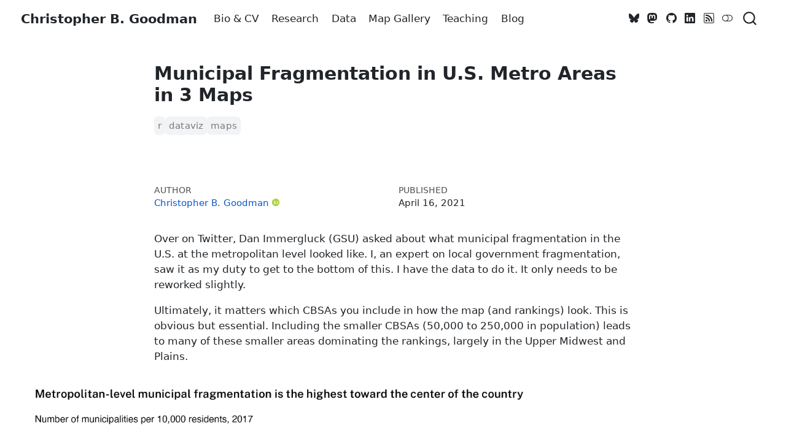

--- FILE ---
content_type: text/html; charset=UTF-8
request_url: https://www.cgoodman.com/blog/2021-04-16-municipal-fragmentation/
body_size: 10217
content:
<!DOCTYPE html>
<html xmlns="http://www.w3.org/1999/xhtml" lang="en" xml:lang="en"><head>

<meta charset="utf-8">
<meta name="generator" content="quarto-1.8.17">

<meta name="viewport" content="width=device-width, initial-scale=1.0, user-scalable=yes">

<meta name="author" content="Christopher B. Goodman">
<meta name="dcterms.date" content="2021-04-16">

<title>Municipal Fragmentation in U.S. Metro Areas in 3 Maps | Christopher B. Goodman – Christopher B. Goodman</title>
<style>
code{white-space: pre-wrap;}
span.smallcaps{font-variant: small-caps;}
div.columns{display: flex; gap: min(4vw, 1.5em);}
div.column{flex: auto; overflow-x: auto;}
div.hanging-indent{margin-left: 1.5em; text-indent: -1.5em;}
ul.task-list{list-style: none;}
ul.task-list li input[type="checkbox"] {
  width: 0.8em;
  margin: 0 0.8em 0.2em -1em; /* quarto-specific, see https://github.com/quarto-dev/quarto-cli/issues/4556 */ 
  vertical-align: middle;
}
</style>


<script src="../../site_libs/quarto-nav/quarto-nav.js"></script>
<script src="../../site_libs/quarto-nav/headroom.min.js"></script>
<script src="../../site_libs/clipboard/clipboard.min.js"></script>
<script src="../../site_libs/quarto-search/autocomplete.umd.js"></script>
<script src="../../site_libs/quarto-search/fuse.min.js"></script>
<script src="../../site_libs/quarto-search/quarto-search.js"></script>
<meta name="quarto:offset" content="../../">
<link href="../../files/favicon.ico" rel="icon">
<script src="../../site_libs/quarto-html/quarto.js" type="module"></script>
<script src="../../site_libs/quarto-html/tabsets/tabsets.js" type="module"></script>
<script src="../../site_libs/quarto-html/axe/axe-check.js" type="module"></script>
<script src="../../site_libs/quarto-html/popper.min.js"></script>
<script src="../../site_libs/quarto-html/tippy.umd.min.js"></script>
<script src="../../site_libs/quarto-html/anchor.min.js"></script>
<link href="../../site_libs/quarto-html/tippy.css" rel="stylesheet">
<link href="../../site_libs/quarto-html/quarto-syntax-highlighting-d27c8079f71491f81a93e93c175c9099.css" rel="stylesheet" class="quarto-color-scheme" id="quarto-text-highlighting-styles">
<link href="../../site_libs/quarto-html/quarto-syntax-highlighting-dark-1af3ffed01f2f05bb52a6664979ebae1.css" rel="stylesheet" class="quarto-color-scheme quarto-color-alternate" id="quarto-text-highlighting-styles">
<link href="../../site_libs/quarto-html/quarto-syntax-highlighting-d27c8079f71491f81a93e93c175c9099.css" rel="stylesheet" class="quarto-color-scheme-extra" id="quarto-text-highlighting-styles">
<script src="../../site_libs/bootstrap/bootstrap.min.js"></script>
<link href="../../site_libs/bootstrap/bootstrap-icons.css" rel="stylesheet">
<link href="../../site_libs/bootstrap/bootstrap-02435aa811c4c5115de867ec1ebdcca8.min.css" rel="stylesheet" append-hash="true" class="quarto-color-scheme" id="quarto-bootstrap" data-mode="light">
<link href="../../site_libs/bootstrap/bootstrap-dark-6f493f3534faacc8726e73eb8a93b0ca.min.css" rel="stylesheet" append-hash="true" class="quarto-color-scheme quarto-color-alternate" id="quarto-bootstrap" data-mode="dark">
<link href="../../site_libs/bootstrap/bootstrap-02435aa811c4c5115de867ec1ebdcca8.min.css" rel="stylesheet" append-hash="true" class="quarto-color-scheme-extra" id="quarto-bootstrap" data-mode="light">
<script src="../../site_libs/quarto-contrib/iconify-1.0.8/iconify-icon.min.js"></script>
<link href="../../site_libs/quarto-contrib/fontawesome6-0.1.0/all.css" rel="stylesheet">
<link href="../../site_libs/quarto-contrib/fontawesome6-0.1.0/latex-fontsize.css" rel="stylesheet">
<link href="../../site_libs/quarto-contrib/academicons-1.9.2/all.css" rel="stylesheet">
<link href="../../site_libs/quarto-contrib/academicons-1.9.2/size.css" rel="stylesheet">
<script id="quarto-search-options" type="application/json">{
  "location": "navbar",
  "copy-button": false,
  "collapse-after": 3,
  "panel-placement": "end",
  "type": "overlay",
  "limit": 50,
  "keyboard-shortcut": [
    "f",
    "/",
    "s"
  ],
  "show-item-context": false,
  "language": {
    "search-no-results-text": "No results",
    "search-matching-documents-text": "matching documents",
    "search-copy-link-title": "Copy link to search",
    "search-hide-matches-text": "Hide additional matches",
    "search-more-match-text": "more match in this document",
    "search-more-matches-text": "more matches in this document",
    "search-clear-button-title": "Clear",
    "search-text-placeholder": "",
    "search-detached-cancel-button-title": "Cancel",
    "search-submit-button-title": "Submit",
    "search-label": "Search"
  }
}</script>
<script async="" src="https://www.googletagmanager.com/gtag/js?id=G-X6T9KJM7FQ"></script>

<script type="text/javascript">

window.dataLayer = window.dataLayer || [];
function gtag(){dataLayer.push(arguments);}
gtag('js', new Date());
gtag('config', 'G-X6T9KJM7FQ', { 'anonymize_ip': true});
</script>


<meta property="og:title" content="Municipal Fragmentation in U.S. Metro Areas in 3 Maps | Christopher B. Goodman">
<meta property="og:description" content="Christopher B Goodman is an associate professor at Northern Illinois University, researching special districts &amp; preemption and teaching public finance.">
<meta property="og:image" content="https://www.cgoodman.com/blog/2021-04-16-municipal-fragmentation/[data-uri]">
<meta property="og:site_name" content="Christopher B. Goodman">
<meta property="og:locale" content="en_US">
<meta name="twitter:title" content="Municipal Fragmentation in U.S. Metro Areas in 3 Maps | Christopher B. Goodman">
<meta name="twitter:description" content="Christopher B Goodman is an associate professor at Northern Illinois University, researching special districts &amp; preemption and teaching public finance.">
<meta name="twitter:image" content="https://www.cgoodman.com/blog/2021-04-16-municipal-fragmentation/[data-uri]">
<meta name="twitter:creator" content="@cbgoodman">
<meta name="twitter:site" content="@cbgoodman">
<meta name="twitter:card" content="summary_large_image">
</head>

<body class="docked nav-fixed quarto-light"><script id="quarto-html-before-body" type="application/javascript">
    const toggleBodyColorMode = (bsSheetEl) => {
      const mode = bsSheetEl.getAttribute("data-mode");
      const bodyEl = window.document.querySelector("body");
      if (mode === "dark") {
        bodyEl.classList.add("quarto-dark");
        bodyEl.classList.remove("quarto-light");
      } else {
        bodyEl.classList.add("quarto-light");
        bodyEl.classList.remove("quarto-dark");
      }
    }
    const toggleBodyColorPrimary = () => {
      const bsSheetEl = window.document.querySelector("link#quarto-bootstrap:not([rel=disabled-stylesheet])");
      if (bsSheetEl) {
        toggleBodyColorMode(bsSheetEl);
      }
    }
    const setColorSchemeToggle = (alternate) => {
      const toggles = window.document.querySelectorAll('.quarto-color-scheme-toggle');
      for (let i=0; i < toggles.length; i++) {
        const toggle = toggles[i];
        if (toggle) {
          if (alternate) {
            toggle.classList.add("alternate");
          } else {
            toggle.classList.remove("alternate");
          }
        }
      }
    };
    const toggleColorMode = (alternate) => {
      // Switch the stylesheets
      const primaryStylesheets = window.document.querySelectorAll('link.quarto-color-scheme:not(.quarto-color-alternate)');
      const alternateStylesheets = window.document.querySelectorAll('link.quarto-color-scheme.quarto-color-alternate');
      manageTransitions('#quarto-margin-sidebar .nav-link', false);
      if (alternate) {
        // note: dark is layered on light, we don't disable primary!
        enableStylesheet(alternateStylesheets);
        for (const sheetNode of alternateStylesheets) {
          if (sheetNode.id === "quarto-bootstrap") {
            toggleBodyColorMode(sheetNode);
          }
        }
      } else {
        disableStylesheet(alternateStylesheets);
        enableStylesheet(primaryStylesheets)
        toggleBodyColorPrimary();
      }
      manageTransitions('#quarto-margin-sidebar .nav-link', true);
      // Switch the toggles
      setColorSchemeToggle(alternate)
      // Hack to workaround the fact that safari doesn't
      // properly recolor the scrollbar when toggling (#1455)
      if (navigator.userAgent.indexOf('Safari') > 0 && navigator.userAgent.indexOf('Chrome') == -1) {
        manageTransitions("body", false);
        window.scrollTo(0, 1);
        setTimeout(() => {
          window.scrollTo(0, 0);
          manageTransitions("body", true);
        }, 40);
      }
    }
    const disableStylesheet = (stylesheets) => {
      for (let i=0; i < stylesheets.length; i++) {
        const stylesheet = stylesheets[i];
        stylesheet.rel = 'disabled-stylesheet';
      }
    }
    const enableStylesheet = (stylesheets) => {
      for (let i=0; i < stylesheets.length; i++) {
        const stylesheet = stylesheets[i];
        if(stylesheet.rel !== 'stylesheet') { // for Chrome, which will still FOUC without this check
          stylesheet.rel = 'stylesheet';
        }
      }
    }
    const manageTransitions = (selector, allowTransitions) => {
      const els = window.document.querySelectorAll(selector);
      for (let i=0; i < els.length; i++) {
        const el = els[i];
        if (allowTransitions) {
          el.classList.remove('notransition');
        } else {
          el.classList.add('notransition');
        }
      }
    }
    const isFileUrl = () => {
      return window.location.protocol === 'file:';
    }
    const hasAlternateSentinel = () => {
      let styleSentinel = getColorSchemeSentinel();
      if (styleSentinel !== null) {
        return styleSentinel === "alternate";
      } else {
        return false;
      }
    }
    const setStyleSentinel = (alternate) => {
      const value = alternate ? "alternate" : "default";
      if (!isFileUrl()) {
        window.localStorage.setItem("quarto-color-scheme", value);
      } else {
        localAlternateSentinel = value;
      }
    }
    const getColorSchemeSentinel = () => {
      if (!isFileUrl()) {
        const storageValue = window.localStorage.getItem("quarto-color-scheme");
        return storageValue != null ? storageValue : localAlternateSentinel;
      } else {
        return localAlternateSentinel;
      }
    }
    const toggleGiscusIfUsed = (isAlternate, darkModeDefault) => {
      const baseTheme = document.querySelector('#giscus-base-theme')?.value ?? 'light';
      const alternateTheme = document.querySelector('#giscus-alt-theme')?.value ?? 'dark';
      let newTheme = '';
      if(authorPrefersDark) {
        newTheme = isAlternate ? baseTheme : alternateTheme;
      } else {
        newTheme = isAlternate ? alternateTheme : baseTheme;
      }
      const changeGiscusTheme = () => {
        // From: https://github.com/giscus/giscus/issues/336
        const sendMessage = (message) => {
          const iframe = document.querySelector('iframe.giscus-frame');
          if (!iframe) return;
          iframe.contentWindow.postMessage({ giscus: message }, 'https://giscus.app');
        }
        sendMessage({
          setConfig: {
            theme: newTheme
          }
        });
      }
      const isGiscussLoaded = window.document.querySelector('iframe.giscus-frame') !== null;
      if (isGiscussLoaded) {
        changeGiscusTheme();
      }
    };
    const authorPrefersDark = false;
    const darkModeDefault = authorPrefersDark;
      document.querySelector('link#quarto-text-highlighting-styles.quarto-color-scheme-extra').rel = 'disabled-stylesheet';
      document.querySelector('link#quarto-bootstrap.quarto-color-scheme-extra').rel = 'disabled-stylesheet';
    let localAlternateSentinel = darkModeDefault ? 'alternate' : 'default';
    // Dark / light mode switch
    window.quartoToggleColorScheme = () => {
      // Read the current dark / light value
      let toAlternate = !hasAlternateSentinel();
      toggleColorMode(toAlternate);
      setStyleSentinel(toAlternate);
      toggleGiscusIfUsed(toAlternate, darkModeDefault);
      window.dispatchEvent(new Event('resize'));
    };
    // Switch to dark mode if need be
    if (hasAlternateSentinel()) {
      toggleColorMode(true);
    } else {
      toggleColorMode(false);
    }
  </script>

<div id="quarto-search-results"></div>
  <header id="quarto-header" class="headroom fixed-top quarto-banner">
    <nav class="navbar navbar-expand-lg " data-bs-theme="dark">
      <div class="navbar-container container-fluid">
      <div class="navbar-brand-container mx-auto">
    <a class='navbar-brand navbar-brand-logo' href='/'>
    </a>
    <a class='navbar-brand' href='/'>
    <span class="navbar-title">Christopher B. Goodman</span>
    </a>
  </div>
            <div id="quarto-search" class="" title="Search"></div>
          <button class="navbar-toggler" type="button" data-bs-toggle="collapse" data-bs-target="#navbarCollapse" aria-controls="navbarCollapse" role="menu" aria-expanded="false" aria-label="Toggle navigation" onclick="if (window.quartoToggleHeadroom) { window.quartoToggleHeadroom(); }">
  <span class="navbar-toggler-icon"></span>
</button>
          <div class="collapse navbar-collapse" id="navbarCollapse">
            <ul class="navbar-nav navbar-nav-scroll me-auto">
  <li class="nav-item">
    <a class='nav-link' href='/cv'> 
<span class="menu-text">Bio &amp; CV</span></a>
  </li>  
  <li class="nav-item">
    <a class='nav-link' href='/research/'> 
<span class="menu-text">Research</span></a>
  </li>  
  <li class="nav-item">
    <a class='nav-link' href='/data'> 
<span class="menu-text">Data</span></a>
  </li>  
  <li class="nav-item">
    <a class='nav-link' href='/maps/'> 
<span class="menu-text">Map Gallery</span></a>
  </li>  
  <li class="nav-item">
    <a class='nav-link' href='/teaching/'> 
<span class="menu-text">Teaching</span></a>
  </li>  
  <li class="nav-item">
    <a class='nav-link' href='/blog/'> 
<span class="menu-text">Blog</span></a>
  </li>  
</ul>
              <div class="quarto-navbar-tools tools-wide">
    <a href="https://bsky.app/profile/cbgoodman.co" rel="me" title="" class="quarto-navigation-tool px-1" aria-label="Bluesky"><i class="bi bi-bluesky"></i></a>
    <a href="https://sciences.social/@cbgoodman" rel="me" title="" class="quarto-navigation-tool px-1" aria-label="Mastodon"><i class="bi bi-mastodon"></i></a>
    <a href="https://www.github.com/cbgoodman" rel="me" title="" class="quarto-navigation-tool px-1" aria-label="GitHub"><i class="bi bi-github"></i></a>
    <a href="https://www.linkedin.com/in/cbgoodman/" rel="me" title="" class="quarto-navigation-tool px-1" aria-label="LinkedIn"><i class="bi bi-linkedin"></i></a>
    <a href="https://www.cgoodman.com/feed.xml" rel="me" title="" class="quarto-navigation-tool px-1" aria-label="RSS"><i class="bi bi-rss"></i></a>
  <a href="" class="quarto-color-scheme-toggle quarto-navigation-tool  px-1" onclick="window.quartoToggleColorScheme(); return false;" title="Toggle dark mode"><i class="bi"></i></a>
</div>
          </div> <!-- /navcollapse -->
      </div> <!-- /container-fluid -->
    </nav>
</header>
<!-- content -->
<header id="title-block-header" class="quarto-title-block default blog-post page-columns page-full">
  <div class="quarto-title-banner page-columns page-full">
    <div class="quarto-title column-body">
      <h1 class="title">Municipal Fragmentation in U.S. Metro Areas in 3 Maps</h1>
                                <div class="quarto-categories">
                <div class="quarto-category">r</div>
                <div class="quarto-category">dataviz</div>
                <div class="quarto-category">maps</div>
              </div>
                  </div>
  </div>
    
  
  <div class="quarto-title-meta">

      <div>
      <div class="quarto-title-meta-heading">Author</div>
      <div class="quarto-title-meta-contents">
               <p><a href="https://www.cgoodman.com">Christopher B. Goodman</a> <a href="https://orcid.org/0000-0002-8565-9714" class="quarto-title-author-orcid"> <img src="[data-uri]"></a></p>
            </div>
    </div>
      
      <div>
      <div class="quarto-title-meta-heading">Published</div>
      <div class="quarto-title-meta-contents">
        <p class="date">April 16, 2021</p>
      </div>
    </div>
    
      
    </div>
    
  
  </header><div id="quarto-content" class="quarto-container page-columns page-rows-contents page-layout-article page-navbar">
<!-- sidebar -->
  <nav id="quarto-sidebar" class="sidebar collapse collapse-horizontal quarto-sidebar-collapse-item sidebar-navigation docked overflow-auto">
    
</nav>
<div id="quarto-sidebar-glass" class="quarto-sidebar-collapse-item" data-bs-toggle="collapse" data-bs-target=".quarto-sidebar-collapse-item"></div>
<!-- margin-sidebar -->
    <div id="quarto-margin-sidebar" class="sidebar margin-sidebar zindex-bottom">
    </div>
<!-- main -->
<main class="content quarto-banner-title-block page-columns page-full" id="quarto-document-content">






<p>Over on Twitter, Dan Immergluck (GSU) asked about what municipal fragmentation in the U.S. at the metropolitan level looked like. I, an expert on local government fragmentation, saw it as my duty to get to the bottom of this. I have the data to do it. It only needs to be reworked slightly.</p>
<p>Ultimately, it matters which CBSAs you include in how the map (and rankings) look. This is obvious but essential. Including the smaller CBSAs (50,000 to 250,000 in population) leads to many of these smaller areas dominating the rankings, largely in the Upper Midwest and Plains.</p>
<div class="column-page">
<p><img src="../../files/img/munifrag-ragg.png" class="img-fluid" alt="Municipal fragmentation, 2017, all CBSAs."></p>
</div>
<p>Limiting the sample of CBSAs to those larger than 250,000 changes things slightly, with the center of gravity moving south and east somewhat.</p>
<div class="column-page">
<p><img src="../../../../files/img/munifrag-250k-ragg.png" class="img-fluid" alt="Municipal fragmentation, 2017, CBSAs larger than 250,000."></p>
</div>
<p>Lastly, constraining the sample to only those CBSAs larger than 1,000,000 in population gives the prototypical ranking with Pittsburgh and St.&nbsp;Louis at the top of the list. Generally, the most fragmented CBSAs are located in Rust Belt areas.</p>
<div class="column-page">
<p><img src="../../../../files/img/munifrag-1m-ragg.png" class="img-fluid" alt="Municipal fragmentation, 2017, CBSAs larger than 1,000,000."></p>
</div>
<p>H/T to Andrew Rumbach (TAMU) for suggesting these maps needed a permanent home (more permanent than Twitter).</p>



</main> <!-- /main -->
<script id="quarto-html-after-body" type="application/javascript">
  window.document.addEventListener("DOMContentLoaded", function (event) {
    // Ensure there is a toggle, if there isn't float one in the top right
    if (window.document.querySelector('.quarto-color-scheme-toggle') === null) {
      const a = window.document.createElement('a');
      a.classList.add('top-right');
      a.classList.add('quarto-color-scheme-toggle');
      a.href = "";
      a.onclick = function() { try { window.quartoToggleColorScheme(); } catch {} return false; };
      const i = window.document.createElement("i");
      i.classList.add('bi');
      a.appendChild(i);
      window.document.body.appendChild(a);
    }
    setColorSchemeToggle(hasAlternateSentinel())
    const icon = "";
    const anchorJS = new window.AnchorJS();
    anchorJS.options = {
      placement: 'right',
      icon: icon
    };
    anchorJS.add('.anchored');
    const isCodeAnnotation = (el) => {
      for (const clz of el.classList) {
        if (clz.startsWith('code-annotation-')) {                     
          return true;
        }
      }
      return false;
    }
    const onCopySuccess = function(e) {
      // button target
      const button = e.trigger;
      // don't keep focus
      button.blur();
      // flash "checked"
      button.classList.add('code-copy-button-checked');
      var currentTitle = button.getAttribute("title");
      button.setAttribute("title", "Copied!");
      let tooltip;
      if (window.bootstrap) {
        button.setAttribute("data-bs-toggle", "tooltip");
        button.setAttribute("data-bs-placement", "left");
        button.setAttribute("data-bs-title", "Copied!");
        tooltip = new bootstrap.Tooltip(button, 
          { trigger: "manual", 
            customClass: "code-copy-button-tooltip",
            offset: [0, -8]});
        tooltip.show();    
      }
      setTimeout(function() {
        if (tooltip) {
          tooltip.hide();
          button.removeAttribute("data-bs-title");
          button.removeAttribute("data-bs-toggle");
          button.removeAttribute("data-bs-placement");
        }
        button.setAttribute("title", currentTitle);
        button.classList.remove('code-copy-button-checked');
      }, 1000);
      // clear code selection
      e.clearSelection();
    }
    const getTextToCopy = function(trigger) {
        const codeEl = trigger.previousElementSibling.cloneNode(true);
        for (const childEl of codeEl.children) {
          if (isCodeAnnotation(childEl)) {
            childEl.remove();
          }
        }
        return codeEl.innerText;
    }
    const clipboard = new window.ClipboardJS('.code-copy-button:not([data-in-quarto-modal])', {
      text: getTextToCopy
    });
    clipboard.on('success', onCopySuccess);
    if (window.document.getElementById('quarto-embedded-source-code-modal')) {
      const clipboardModal = new window.ClipboardJS('.code-copy-button[data-in-quarto-modal]', {
        text: getTextToCopy,
        container: window.document.getElementById('quarto-embedded-source-code-modal')
      });
      clipboardModal.on('success', onCopySuccess);
    }
      var localhostRegex = new RegExp(/^(?:http|https):\/\/localhost\:?[0-9]*\//);
      var mailtoRegex = new RegExp(/^mailto:/);
        var filterRegex = new RegExp("https:\/\/www\.cgoodman\.com");
      var isInternal = (href) => {
          return filterRegex.test(href) || localhostRegex.test(href) || mailtoRegex.test(href);
      }
      // Inspect non-navigation links and adorn them if external
     var links = window.document.querySelectorAll('a[href]:not(.nav-link):not(.navbar-brand):not(.toc-action):not(.sidebar-link):not(.sidebar-item-toggle):not(.pagination-link):not(.no-external):not([aria-hidden]):not(.dropdown-item):not(.quarto-navigation-tool):not(.about-link)');
      for (var i=0; i<links.length; i++) {
        const link = links[i];
        if (!isInternal(link.href)) {
          // undo the damage that might have been done by quarto-nav.js in the case of
          // links that we want to consider external
          if (link.dataset.originalHref !== undefined) {
            link.href = link.dataset.originalHref;
          }
        }
      }
    function tippyHover(el, contentFn, onTriggerFn, onUntriggerFn) {
      const config = {
        allowHTML: true,
        maxWidth: 500,
        delay: 100,
        arrow: false,
        appendTo: function(el) {
            return el.parentElement;
        },
        interactive: true,
        interactiveBorder: 10,
        theme: 'quarto',
        placement: 'bottom-start',
      };
      if (contentFn) {
        config.content = contentFn;
      }
      if (onTriggerFn) {
        config.onTrigger = onTriggerFn;
      }
      if (onUntriggerFn) {
        config.onUntrigger = onUntriggerFn;
      }
      window.tippy(el, config); 
    }
    const noterefs = window.document.querySelectorAll('a[role="doc-noteref"]');
    for (var i=0; i<noterefs.length; i++) {
      const ref = noterefs[i];
      tippyHover(ref, function() {
        // use id or data attribute instead here
        let href = ref.getAttribute('data-footnote-href') || ref.getAttribute('href');
        try { href = new URL(href).hash; } catch {}
        const id = href.replace(/^#\/?/, "");
        const note = window.document.getElementById(id);
        if (note) {
          return note.innerHTML;
        } else {
          return "";
        }
      });
    }
    const xrefs = window.document.querySelectorAll('a.quarto-xref');
    const processXRef = (id, note) => {
      // Strip column container classes
      const stripColumnClz = (el) => {
        el.classList.remove("page-full", "page-columns");
        if (el.children) {
          for (const child of el.children) {
            stripColumnClz(child);
          }
        }
      }
      stripColumnClz(note)
      if (id === null || id.startsWith('sec-')) {
        // Special case sections, only their first couple elements
        const container = document.createElement("div");
        if (note.children && note.children.length > 2) {
          container.appendChild(note.children[0].cloneNode(true));
          for (let i = 1; i < note.children.length; i++) {
            const child = note.children[i];
            if (child.tagName === "P" && child.innerText === "") {
              continue;
            } else {
              container.appendChild(child.cloneNode(true));
              break;
            }
          }
          if (window.Quarto?.typesetMath) {
            window.Quarto.typesetMath(container);
          }
          return container.innerHTML
        } else {
          if (window.Quarto?.typesetMath) {
            window.Quarto.typesetMath(note);
          }
          return note.innerHTML;
        }
      } else {
        // Remove any anchor links if they are present
        const anchorLink = note.querySelector('a.anchorjs-link');
        if (anchorLink) {
          anchorLink.remove();
        }
        if (window.Quarto?.typesetMath) {
          window.Quarto.typesetMath(note);
        }
        if (note.classList.contains("callout")) {
          return note.outerHTML;
        } else {
          return note.innerHTML;
        }
      }
    }
    for (var i=0; i<xrefs.length; i++) {
      const xref = xrefs[i];
      tippyHover(xref, undefined, function(instance) {
        instance.disable();
        let url = xref.getAttribute('href');
        let hash = undefined; 
        if (url.startsWith('#')) {
          hash = url;
        } else {
          try { hash = new URL(url).hash; } catch {}
        }
        if (hash) {
          const id = hash.replace(/^#\/?/, "");
          const note = window.document.getElementById(id);
          if (note !== null) {
            try {
              const html = processXRef(id, note.cloneNode(true));
              instance.setContent(html);
            } finally {
              instance.enable();
              instance.show();
            }
          } else {
            // See if we can fetch this
            fetch(url.split('#')[0])
            .then(res => res.text())
            .then(html => {
              const parser = new DOMParser();
              const htmlDoc = parser.parseFromString(html, "text/html");
              const note = htmlDoc.getElementById(id);
              if (note !== null) {
                const html = processXRef(id, note);
                instance.setContent(html);
              } 
            }).finally(() => {
              instance.enable();
              instance.show();
            });
          }
        } else {
          // See if we can fetch a full url (with no hash to target)
          // This is a special case and we should probably do some content thinning / targeting
          fetch(url)
          .then(res => res.text())
          .then(html => {
            const parser = new DOMParser();
            const htmlDoc = parser.parseFromString(html, "text/html");
            const note = htmlDoc.querySelector('main.content');
            if (note !== null) {
              // This should only happen for chapter cross references
              // (since there is no id in the URL)
              // remove the first header
              if (note.children.length > 0 && note.children[0].tagName === "HEADER") {
                note.children[0].remove();
              }
              const html = processXRef(null, note);
              instance.setContent(html);
            } 
          }).finally(() => {
            instance.enable();
            instance.show();
          });
        }
      }, function(instance) {
      });
    }
        let selectedAnnoteEl;
        const selectorForAnnotation = ( cell, annotation) => {
          let cellAttr = 'data-code-cell="' + cell + '"';
          let lineAttr = 'data-code-annotation="' +  annotation + '"';
          const selector = 'span[' + cellAttr + '][' + lineAttr + ']';
          return selector;
        }
        const selectCodeLines = (annoteEl) => {
          const doc = window.document;
          const targetCell = annoteEl.getAttribute("data-target-cell");
          const targetAnnotation = annoteEl.getAttribute("data-target-annotation");
          const annoteSpan = window.document.querySelector(selectorForAnnotation(targetCell, targetAnnotation));
          const lines = annoteSpan.getAttribute("data-code-lines").split(",");
          const lineIds = lines.map((line) => {
            return targetCell + "-" + line;
          })
          let top = null;
          let height = null;
          let parent = null;
          if (lineIds.length > 0) {
              //compute the position of the single el (top and bottom and make a div)
              const el = window.document.getElementById(lineIds[0]);
              top = el.offsetTop;
              height = el.offsetHeight;
              parent = el.parentElement.parentElement;
            if (lineIds.length > 1) {
              const lastEl = window.document.getElementById(lineIds[lineIds.length - 1]);
              const bottom = lastEl.offsetTop + lastEl.offsetHeight;
              height = bottom - top;
            }
            if (top !== null && height !== null && parent !== null) {
              // cook up a div (if necessary) and position it 
              let div = window.document.getElementById("code-annotation-line-highlight");
              if (div === null) {
                div = window.document.createElement("div");
                div.setAttribute("id", "code-annotation-line-highlight");
                div.style.position = 'absolute';
                parent.appendChild(div);
              }
              div.style.top = top - 2 + "px";
              div.style.height = height + 4 + "px";
              div.style.left = 0;
              let gutterDiv = window.document.getElementById("code-annotation-line-highlight-gutter");
              if (gutterDiv === null) {
                gutterDiv = window.document.createElement("div");
                gutterDiv.setAttribute("id", "code-annotation-line-highlight-gutter");
                gutterDiv.style.position = 'absolute';
                const codeCell = window.document.getElementById(targetCell);
                const gutter = codeCell.querySelector('.code-annotation-gutter');
                gutter.appendChild(gutterDiv);
              }
              gutterDiv.style.top = top - 2 + "px";
              gutterDiv.style.height = height + 4 + "px";
            }
            selectedAnnoteEl = annoteEl;
          }
        };
        const unselectCodeLines = () => {
          const elementsIds = ["code-annotation-line-highlight", "code-annotation-line-highlight-gutter"];
          elementsIds.forEach((elId) => {
            const div = window.document.getElementById(elId);
            if (div) {
              div.remove();
            }
          });
          selectedAnnoteEl = undefined;
        };
          // Handle positioning of the toggle
      window.addEventListener(
        "resize",
        throttle(() => {
          elRect = undefined;
          if (selectedAnnoteEl) {
            selectCodeLines(selectedAnnoteEl);
          }
        }, 10)
      );
      function throttle(fn, ms) {
      let throttle = false;
      let timer;
        return (...args) => {
          if(!throttle) { // first call gets through
              fn.apply(this, args);
              throttle = true;
          } else { // all the others get throttled
              if(timer) clearTimeout(timer); // cancel #2
              timer = setTimeout(() => {
                fn.apply(this, args);
                timer = throttle = false;
              }, ms);
          }
        };
      }
        // Attach click handler to the DT
        const annoteDls = window.document.querySelectorAll('dt[data-target-cell]');
        for (const annoteDlNode of annoteDls) {
          annoteDlNode.addEventListener('click', (event) => {
            const clickedEl = event.target;
            if (clickedEl !== selectedAnnoteEl) {
              unselectCodeLines();
              const activeEl = window.document.querySelector('dt[data-target-cell].code-annotation-active');
              if (activeEl) {
                activeEl.classList.remove('code-annotation-active');
              }
              selectCodeLines(clickedEl);
              clickedEl.classList.add('code-annotation-active');
            } else {
              // Unselect the line
              unselectCodeLines();
              clickedEl.classList.remove('code-annotation-active');
            }
          });
        }
    const findCites = (el) => {
      const parentEl = el.parentElement;
      if (parentEl) {
        const cites = parentEl.dataset.cites;
        if (cites) {
          return {
            el,
            cites: cites.split(' ')
          };
        } else {
          return findCites(el.parentElement)
        }
      } else {
        return undefined;
      }
    };
    var bibliorefs = window.document.querySelectorAll('a[role="doc-biblioref"]');
    for (var i=0; i<bibliorefs.length; i++) {
      const ref = bibliorefs[i];
      const citeInfo = findCites(ref);
      if (citeInfo) {
        tippyHover(citeInfo.el, function() {
          var popup = window.document.createElement('div');
          citeInfo.cites.forEach(function(cite) {
            var citeDiv = window.document.createElement('div');
            citeDiv.classList.add('hanging-indent');
            citeDiv.classList.add('csl-entry');
            var biblioDiv = window.document.getElementById('ref-' + cite);
            if (biblioDiv) {
              citeDiv.innerHTML = biblioDiv.innerHTML;
            }
            popup.appendChild(citeDiv);
          });
          return popup.innerHTML;
        });
      }
    }
  });
  </script>
</div> <!-- /content -->
<footer class="footer">
  <div class="nav-footer">
    <div class="nav-footer-left">
<p><span class="faux-block"> <iconify-icon inline="" icon="fa6-brands:creative-commons" creative="" commons=""></iconify-icon> 2013-2025 Christopher B. Goodman</span> <span class="faux-block">All content licensed under<br><a href="https://creativecommons.org/licenses/by-sa/4.0/"><iconify-icon inline="" icon="fa6-brands:creative-commons" creative="" commons=""></iconify-icon> <iconify-icon inline="" icon="fa6-brands:creative-commons-by" creative="" commons="" by=""></iconify-icon> <iconify-icon inline="" icon="fa6-brands:creative-commons-sa" creative="" commons="" sa=""></iconify-icon> Creative Commons CC BY-SA 4.0</a></span></p>
</div>   
    <div class="nav-footer-center">
<p><span class="faux-block"> <i class="fa-brands fa-orcid" aria-label="orcid"></i> <strong>ORCID</strong> <a href="https://orcid.org/0000-0002-8565-9714">0000-0002-8565-9714</a><i class="ai  ai-blank-just-to-add-ai-dependency-to-this-page"></i></span></p>
</div>
    <div class="nav-footer-right">
<p><span class="faux-block">Made with <a href="https://quarto.org/">Quarto</a></span> <span class="faux-block"><a href="https://github.com/cbgoodman/cgoodman_quarto">View the source at <iconify-icon inline="" icon="bi:github" style="font-size: 1.1em;" github=""></iconify-icon> GitHub</a></span></p>
</div>
  </div>
</footer>




</body></html>

--- FILE ---
content_type: text/css; charset=UTF-8
request_url: https://www.cgoodman.com/site_libs/quarto-html/quarto-syntax-highlighting-d27c8079f71491f81a93e93c175c9099.css
body_size: 410
content:
/* quarto syntax highlight colors */
:root {
  --quarto-hl-al-color: #ff5555;
  --quarto-hl-an-color: #6a737d;
  --quarto-hl-at-color: #d73a49;
  --quarto-hl-bn-color: #005cc5;
  --quarto-hl-bu-color: #d73a49;
  --quarto-hl-ch-color: #032f62;
  --quarto-hl-co-color: #6a737d;
  --quarto-hl-cv-color: #6a737d;
  --quarto-hl-cn-color: #005cc5;
  --quarto-hl-cf-color: #d73a49;
  --quarto-hl-dt-color: #d73a49;
  --quarto-hl-dv-color: #005cc5;
  --quarto-hl-do-color: #6a737d;
  --quarto-hl-er-color: #ff5555;
  --quarto-hl-ex-color: #d73a49;
  --quarto-hl-fl-color: #005cc5;
  --quarto-hl-fu-color: #6f42c1;
  --quarto-hl-im-color: #032f62;
  --quarto-hl-in-color: #6a737d;
  --quarto-hl-kw-color: #d73a49;
  --quarto-hl-op-color: #24292e;
  --quarto-hl-pp-color: #d73a49;
  --quarto-hl-re-color: #6a737d;
  --quarto-hl-sc-color: #005cc5;
  --quarto-hl-ss-color: #032f62;
  --quarto-hl-st-color: #032f62;
  --quarto-hl-va-color: #e36209;
  --quarto-hl-vs-color: #032f62;
  --quarto-hl-wa-color: #ff5555;
}

/* other quarto variables */
:root {
  --quarto-font-monospace: SFMono-Regular, Menlo, Monaco, Consolas, "Liberation Mono", "Courier New", monospace;
}

/* syntax highlight based on Pandoc's rules */
pre > code.sourceCode > span {
  color: #24292e;
}

code.sourceCode > span {
  color: #24292e;
}

div.sourceCode,
div.sourceCode pre.sourceCode {
  color: #24292e;
}

/* Normal */
code span {
  color: #24292e;
}

/* Alert */
code span.al {
  font-weight: bold;
  color: #ff5555;
}

/* Annotation */
code span.an {
  color: #6a737d;
}

/* Attribute */
code span.at {
  color: #d73a49;
}

/* BaseN */
code span.bn {
  color: #005cc5;
}

/* BuiltIn */
code span.bu {
  color: #d73a49;
}

/* ControlFlow */
code span.cf {
  color: #d73a49;
}

/* Char */
code span.ch {
  color: #032f62;
}

/* Constant */
code span.cn {
  color: #005cc5;
}

/* Comment */
code span.co {
  color: #6a737d;
}

/* CommentVar */
code span.cv {
  color: #6a737d;
}

/* Documentation */
code span.do {
  color: #6a737d;
}

/* DataType */
code span.dt {
  color: #d73a49;
}

/* DecVal */
code span.dv {
  color: #005cc5;
}

/* Error */
code span.er {
  color: #ff5555;
  text-decoration: underline;
}

/* Extension */
code span.ex {
  font-weight: bold;
  color: #d73a49;
}

/* Float */
code span.fl {
  color: #005cc5;
}

/* Function */
code span.fu {
  color: #6f42c1;
}

/* Import */
code span.im {
  color: #032f62;
}

/* Information */
code span.in {
  color: #6a737d;
}

/* Keyword */
code span.kw {
  color: #d73a49;
}

/* Operator */
code span.op {
  color: #24292e;
}

/* Preprocessor */
code span.pp {
  color: #d73a49;
}

/* RegionMarker */
code span.re {
  color: #6a737d;
}

/* SpecialChar */
code span.sc {
  color: #005cc5;
}

/* SpecialString */
code span.ss {
  color: #032f62;
}

/* String */
code span.st {
  color: #032f62;
}

/* Variable */
code span.va {
  color: #e36209;
}

/* VerbatimString */
code span.vs {
  color: #032f62;
}

/* Warning */
code span.wa {
  color: #ff5555;
}

.prevent-inlining {
  content: "</";
}

/*# sourceMappingURL=48dc687bc8959df545d65f6793982c6d.css.map */


--- FILE ---
content_type: text/css; charset=UTF-8
request_url: https://www.cgoodman.com/site_libs/quarto-html/quarto-syntax-highlighting-dark-1af3ffed01f2f05bb52a6664979ebae1.css
body_size: 531
content:
/* quarto syntax highlight colors */
:root {
  --quarto-hl-al-color: #ff5555;
  --quarto-hl-an-color: #6a737d;
  --quarto-hl-at-color: #f97583;
  --quarto-hl-bn-color: #79b8ff;
  --quarto-hl-bu-color: #f97583;
  --quarto-hl-ch-color: #9ecbff;
  --quarto-hl-co-color: #6a737d;
  --quarto-hl-cv-color: #6a737d;
  --quarto-hl-cn-color: #79b8ff;
  --quarto-hl-cf-color: #f97583;
  --quarto-hl-dt-color: #f97583;
  --quarto-hl-dv-color: #79b8ff;
  --quarto-hl-do-color: #6a737d;
  --quarto-hl-er-color: #ff5555;
  --quarto-hl-ex-color: #f97583;
  --quarto-hl-fl-color: #79b8ff;
  --quarto-hl-fu-color: #b392f0;
  --quarto-hl-im-color: #9ecbff;
  --quarto-hl-in-color: #6a737d;
  --quarto-hl-kw-color: #f97583;
  --quarto-hl-op-color: #e1e4e8;
  --quarto-hl-pp-color: #f97583;
  --quarto-hl-re-color: #6a737d;
  --quarto-hl-sc-color: #79b8ff;
  --quarto-hl-ss-color: #9ecbff;
  --quarto-hl-st-color: #9ecbff;
  --quarto-hl-va-color: #ffab70;
  --quarto-hl-vs-color: #9ecbff;
  --quarto-hl-wa-color: #ff5555;
}

/* other quarto variables */
:root {
  --quarto-font-monospace: SFMono-Regular, Menlo, Monaco, Consolas, "Liberation Mono", "Courier New", monospace;
}

/* syntax highlight based on Pandoc's rules */
pre > code.sourceCode > span {
  color: #e1e4e8;
}

code.sourceCode > span {
  color: #e1e4e8;
}

div.sourceCode,
div.sourceCode pre.sourceCode {
  color: #e1e4e8;
}

/* Normal */
code span {
  color: #e1e4e8;
}

/* Alert */
code span.al {
  font-weight: bold;
  color: #ff5555;
}

/* Annotation */
code span.an {
  color: #6a737d;
}

/* Attribute */
code span.at {
  color: #f97583;
}

/* BaseN */
code span.bn {
  color: #79b8ff;
}

/* BuiltIn */
code span.bu {
  color: #f97583;
}

/* ControlFlow */
code span.cf {
  color: #f97583;
}

/* Char */
code span.ch {
  color: #9ecbff;
}

/* Constant */
code span.cn {
  color: #79b8ff;
}

/* Comment */
code span.co {
  color: #6a737d;
}

/* CommentVar */
code span.cv {
  color: #6a737d;
}

/* Documentation */
code span.do {
  color: #6a737d;
}

/* DataType */
code span.dt {
  color: #f97583;
}

/* DecVal */
code span.dv {
  color: #79b8ff;
}

/* Error */
code span.er {
  color: #ff5555;
  text-decoration: underline;
}

/* Extension */
code span.ex {
  font-weight: bold;
  color: #f97583;
}

/* Float */
code span.fl {
  color: #79b8ff;
}

/* Function */
code span.fu {
  color: #b392f0;
}

/* Import */
code span.im {
  color: #9ecbff;
}

/* Information */
code span.in {
  color: #6a737d;
}

/* Keyword */
code span.kw {
  color: #f97583;
}

/* Operator */
code span.op {
  color: #e1e4e8;
}

/* Preprocessor */
code span.pp {
  color: #f97583;
}

/* RegionMarker */
code span.re {
  color: #6a737d;
}

/* SpecialChar */
code span.sc {
  color: #79b8ff;
}

/* SpecialString */
code span.ss {
  color: #9ecbff;
}

/* String */
code span.st {
  color: #9ecbff;
}

/* Variable */
code span.va {
  color: #ffab70;
}

/* VerbatimString */
code span.vs {
  color: #9ecbff;
}

/* Warning */
code span.wa {
  color: #ff5555;
}

.prevent-inlining {
  content: "</";
}

/*# sourceMappingURL=98a617957e9bf29d4455fdaf360768ed.css.map */


--- FILE ---
content_type: text/css; charset=UTF-8
request_url: https://www.cgoodman.com/site_libs/quarto-contrib/academicons-1.9.2/all.css
body_size: 1505
content:
/*
 *  Academicons 1.9.4 by James Walsh (https://github.com/jpswalsh) and Katja Bercic (https://github.com/katjabercic)
 *  Fonts generated using FontForge - https://fontforge.org
 *  Square icons designed to be used alongside Font Awesome square icons - https://fortawesome.github.io/Font-Awesome/
 *  Licenses - Font: SIL OFL 1.1, CSS: MIT License
 */
@font-face {
  font-family: 'Academicons';
  font-style: normal;
  font-weight: 400;
  font-display: block;
  src: url('1e21o67/academicons.eot');
  src: url('1e21o67/academicons.eot') format('embedded-opentype'),
    url('1e21o67/academicons.ttf') format('truetype'),
    url('1e21o67/academicons.woff') format('woff'),
    url('1e21o67/academicons.svg') format('svg');
}

.ai {
  font-family: 'Academicons';
  font-weight: 400;
  -moz-osx-font-smoothing: grayscale;
  -webkit-font-smoothing: antialiased;
  display: inline-block;
  font-style: normal;
  font-variant: normal;
  text-rendering: auto;
  line-height: 1;
}

.ai-academia:before {
  content: "\e9af";
}

.ai-academia-square:before {
  content: "\e93d";
}

.ai-acclaim:before {
  content: "\e92e";
}

.ai-acclaim-square:before {
  content: "\e93a";
}

.ai-acm:before {
  content: "\e93c";
}

.ai-acm-square:before {
  content: "\e95d";
}

.ai-acmdl:before {
  content: "\e96a";
}

.ai-acmdl-square:before {
  content: "\e9d3";
}

.ai-ads:before {
  content: "\e9cb";
}

.ai-ads-square:before {
  content: "\e94a";
}

.ai-africarxiv:before {
  content: "\e91b";
}

.ai-africarxiv-square:before {
  content: "\e90b";
}

.ai-archive:before {
  content: "\e955";
}

.ai-archive-square:before {
  content: "\e956";
}

.ai-arxiv:before {
  content: "\e974";
}

.ai-arxiv-square:before {
  content: "\e9a6";
}

.ai-biorxiv:before {
  content: "\e9a2";
}

.ai-biorxiv-square:before {
  content: "\e98b";
}

.ai-ceur:before {
  content: "\e96d";
}

.ai-ceur-square:before {
  content: "\e92f";
}

.ai-ciencia-vitae:before {
  content: "\e912";
}

.ai-ciencia-vitae-square:before {
  content: "\e913";
}

.ai-clarivate:before {
  content: "\e924";
}

.ai-clarivate-square:before {
  content: "\e925";
}

.ai-closed-access:before {
  content: "\e942";
}

.ai-closed-access-square:before {
  content: "\e943";
}

.ai-conversation:before {
  content: "\e94c";
}

.ai-conversation-square:before {
  content: "\e915";
}

.ai-coursera:before {
  content: "\e95f";
}

.ai-coursera-square:before {
  content: "\e97f";
}

.ai-crossref:before {
  content: "\e918";
}

.ai-crossref-square:before {
  content: "\e919";
}

.ai-cv:before {
  content: "\e9a5";
}

.ai-cv-square:before {
  content: "\e90a";
}

.ai-datacite:before {
  content: "\e91c";
}

.ai-datacite-square:before {
  content: "\e91d";
}

.ai-dataverse:before {
  content: "\e9f7";
}

.ai-dataverse-square:before {
  content: "\e9e4";
}

.ai-dblp:before {
  content: "\e94f";
}

.ai-dblp-square:before {
  content: "\e93f";
}

.ai-depsy:before {
  content: "\e97a";
}

.ai-depsy-square:before {
  content: "\e94b";
}

.ai-doi:before {
  content: "\e97e";
}

.ai-doi-square:before {
  content: "\e98f";
}

.ai-dryad:before {
  content: "\e97c";
}

.ai-dryad-square:before {
  content: "\e98c";
}

.ai-elsevier:before {
  content: "\e961";
}

.ai-elsevier-square:before {
  content: "\e910";
}

.ai-figshare:before {
  content: "\e981";
}

.ai-figshare-square:before {
  content: "\e9e7";
}

.ai-google-scholar:before {
  content: "\e9d4";
}

.ai-google-scholar-square:before {
  content: "\e9f9";
}

.ai-hal:before {
  content: "\e92c";
}

.ai-hal-square:before {
  content: "\e92d";
}

.ai-hypothesis:before {
  content: "\e95a";
}

.ai-hypothesis-square:before {
  content: "\e95b";
}

.ai-ideas-repec:before {
  content: "\e9ed";
}

.ai-ideas-repec-square:before {
  content: "\e9f8";
}

.ai-ieee:before {
  content: "\e929";
}

.ai-ieee-square:before {
  content: "\e9b9";
}

.ai-impactstory:before {
  content: "\e9cf";
}

.ai-impactstory-square:before {
  content: "\e9aa";
}

.ai-inaturalist:before {
  content: "\e900";
}

.ai-inaturalist-square:before {
  content: "\e901";
}

.ai-inpn:before {
  content: "\e902";
}

.ai-inpn-square:before {
  content: "\e903";
}

.ai-inspire:before {
  content: "\e9e9";
}

.ai-inspire-square:before {
  content: "\e9fe";
}

.ai-isidore:before {
  content: "\e936";
}

.ai-isidore-square:before {
  content: "\e954";
}

.ai-isni:before {
  content: "\e957";
}

.ai-isni-square:before {
  content: "\e958";
}

.ai-jstor:before {
  content: "\e938";
}

.ai-jstor-square:before {
  content: "\e944";
}

.ai-lattes:before {
  content: "\e9b3";
}

.ai-lattes-square:before {
  content: "\e99c";
}

.ai-mathoverflow:before {
  content: "\e9f6";
}

.ai-mathoverflow-square:before {
  content: "\e97b";
}

.ai-mendeley:before {
  content: "\e9f0";
}

.ai-mendeley-square:before {
  content: "\e9f3";
}

.ai-moodle:before {
  content: "\e907";
}

.ai-moodle-square:before {
  content: "\e908";
}

.ai-mtmt:before {
  content: "\e950";
}

.ai-mtmt-square:before {
  content: "\e951";
}

.ai-nakala:before {
  content: "\e940";
}

.ai-nakala-square:before {
  content: "\e941";
}

.ai-obp:before {
  content: "\e92a";
}

.ai-obp-square:before {
  content: "\e92b";
}

.ai-open-access:before {
  content: "\e939";
}

.ai-open-access-square:before {
  content: "\e9f4";
}

.ai-open-data:before {
  content: "\e966";
}

.ai-open-data-square:before {
  content: "\e967";
}

.ai-open-materials:before {
  content: "\e968";
}

.ai-open-materials-square:before {
  content: "\e969";
}

.ai-openedition:before {
  content: "\e946";
}

.ai-openedition-square:before {
  content: "\e947";
}

.ai-orcid:before {
  content: "\e9d9";
}

.ai-orcid-square:before {
  content: "\e9c3";
}

.ai-osf:before {
  content: "\e9ef";
}

.ai-osf-square:before {
  content: "\e931";
}

.ai-overleaf:before {
  content: "\e914";
}

.ai-overleaf-square:before {
  content: "\e98d";
}

.ai-philpapers:before {
  content: "\e98a";
}

.ai-philpapers-square:before {
  content: "\e96f";
}

.ai-piazza:before {
  content: "\e99a";
}

.ai-piazza-square:before {
  content: "\e90c";
}

.ai-preregistered:before {
  content: "\e906";
}

.ai-preregistered-square:before {
  content: "\e96b";
}

.ai-protocols:before {
  content: "\e952";
}

.ai-protocols-square:before {
  content: "\e953";
}

.ai-psyarxiv:before {
  content: "\e90e";
}

.ai-psyarxiv-square:before {
  content: "\e90f";
}

.ai-publons:before {
  content: "\e937";
}

.ai-publons-square:before {
  content: "\e94e";
}

.ai-pubmed:before {
  content: "\e99f";
}

.ai-pubmed-square:before {
  content: "\e97d";
}

.ai-pubpeer:before {
  content: "\e922";
}

.ai-pubpeer-square:before {
  content: "\e923";
}

.ai-researcherid:before {
  content: "\e91a";
}

.ai-researcherid-square:before {
  content: "\e95c";
}

.ai-researchgate:before {
  content: "\e95e";
}

.ai-researchgate-square:before {
  content: "\e99e";
}

.ai-ror:before {
  content: "\e948";
}

.ai-ror-square:before {
  content: "\e949";
}

.ai-sci-hub:before {
  content: "\e959";
}

.ai-sci-hub-square:before {
  content: "\e905";
}

.ai-scirate:before {
  content: "\e98e";
}

.ai-scirate-square:before {
  content: "\e99d";
}

.ai-scopus:before {
  content: "\e91e";
}

.ai-scopus-square:before {
  content: "\e91f";
}

.ai-semantic-scholar:before {
  content: "\e96e";
}

.ai-semantic-scholar-square:before {
  content: "\e96c";
}

.ai-springer:before {
  content: "\e928";
}

.ai-springer-square:before {
  content: "\e99b";
}

.ai-ssrn:before {
  content: "\e916";
}

.ai-ssrn-square:before {
  content: "\e917";
}

.ai-stackoverflow:before {
  content: "\e920";
}

.ai-stackoverflow-square:before {
  content: "\e921";
}

.ai-viaf:before {
  content: "\e933";
}

.ai-viaf-square:before {
  content: "\e934";
}

.ai-wiley:before {
  content: "\e926";
}

.ai-wiley-square:before {
  content: "\e927";
}

.ai-zenodo:before {
  content: "\e911";
}

.ai-zotero:before {
  content: "\e962";
}

.ai-zotero-square:before {
  content: "\e932";
}

/*  Duplication of the FontAwesome style classes using 'ai' in place of 'fa'. */
.ai-lg {
  font-size: 1.33333em;
  line-height: 0.75em;
  vertical-align: -.0667em;
}

.ai-xs {
  font-size: .75em;
}

.ai-sm {
  font-size: .875em;
}

.ai-1x {
  font-size: 1em;
}

.ai-2x {
  font-size: 2em;
}

.ai-3x {
  font-size: 3em;
}

.ai-4x {
  font-size: 4em;
}

.ai-5x {
  font-size: 5em;
}

.ai-6x {
  font-size: 6em;
}

.ai-7x {
  font-size: 7em;
}

.ai-8x {
  font-size: 8em;
}

.ai-9x {
  font-size: 9em;
}

.ai-10x {
  font-size: 10em;
}

.ai-fw {
  text-align: center;
  width: 1.25em;
}

.ai-ul {
  list-style-type: none;
  margin-left: 2.5em;
  padding-left: 0;
}

.ai-ul>li {
  position: relative;
}

.ai-li {
  left: -2em;
  position: absolute;
  text-align: center;
  width: 2em;
  line-height: inherit;
}

.ai-border {
  border: solid 0.08em #eee;
  border-radius: .1em;
  padding: .2em .25em .15em;
}

.ai-pull-left {
  float: left;
}

.ai-pull-right {
  float: right;
}

.ai.ai-pull-left {
  margin-right: .3em;
}

.ai.ai-pull-right {
  margin-right: .3em;
}

.ai-stack {
  display: inline-block;
  height: 2em;
  line-height: 2em;
  position: relative;
  vertical-align: middle;
  width: 2.5em;
}

.ai-stack-1x,
.ai-stack-2x {
  left: 0;
  position: absolute;
  text-align: center;
  width: 100%;
}

.ai-stack-1x {
  line-height: inherit;
}

.ai-stack-2x {
  font-size: 2em;
}

.ai-inverse {
  color: #fff;
}

--- FILE ---
content_type: application/javascript; charset=UTF-8
request_url: https://www.cgoodman.com/site_libs/quarto-contrib/iconify-1.0.8/iconify-icon.min.js
body_size: 7721
content:
/**
* (c) Iconify
*
* For the full copyright and license information, please view the license.txt
* files at https://github.com/iconify/iconify
*
* Licensed under MIT.
* Source: https://github.com/iconify/code/tree/gh-pages/iconify-icon
*
* @license MIT
* @version 1.0.8
*/
!function(){"use strict";const t=Object.freeze({left:0,top:0,width:16,height:16}),e=Object.freeze({rotate:0,vFlip:!1,hFlip:!1}),n=Object.freeze({...t,...e}),o=Object.freeze({...n,body:"",hidden:!1}),i=Object.freeze({width:null,height:null}),r=Object.freeze({...i,...e});const s=/[\s,]+/;const c={...r,preserveAspectRatio:""};function a(t){const e={...c},n=(e,n)=>t.getAttribute(e)||n;var o;return e.width=n("width",null),e.height=n("height",null),e.rotate=function(t,e=0){const n=t.replace(/^-?[0-9.]*/,"");function o(t){for(;t<0;)t+=4;return t%4}if(""===n){const e=parseInt(t);return isNaN(e)?0:o(e)}if(n!==t){let e=0;switch(n){case"%":e=25;break;case"deg":e=90}if(e){let i=parseFloat(t.slice(0,t.length-n.length));return isNaN(i)?0:(i/=e,i%1==0?o(i):0)}}return e}(n("rotate","")),o=e,n("flip","").split(s).forEach((t=>{switch(t.trim()){case"horizontal":o.hFlip=!0;break;case"vertical":o.vFlip=!0}})),e.preserveAspectRatio=n("preserveAspectRatio",n("preserveaspectratio","")),e}const u=/^[a-z0-9]+(-[a-z0-9]+)*$/,l=(t,e,n,o="")=>{const i=t.split(":");if("@"===t.slice(0,1)){if(i.length<2||i.length>3)return null;o=i.shift().slice(1)}if(i.length>3||!i.length)return null;if(i.length>1){const t=i.pop(),n=i.pop(),r={provider:i.length>0?i[0]:o,prefix:n,name:t};return e&&!f(r)?null:r}const r=i[0],s=r.split("-");if(s.length>1){const t={provider:o,prefix:s.shift(),name:s.join("-")};return e&&!f(t)?null:t}if(n&&""===o){const t={provider:o,prefix:"",name:r};return e&&!f(t,n)?null:t}return null},f=(t,e)=>!!t&&!(""!==t.provider&&!t.provider.match(u)||!(e&&""===t.prefix||t.prefix.match(u))||!t.name.match(u));function d(t,n){const i=function(t,e){const n={};!t.hFlip!=!e.hFlip&&(n.hFlip=!0),!t.vFlip!=!e.vFlip&&(n.vFlip=!0);const o=((t.rotate||0)+(e.rotate||0))%4;return o&&(n.rotate=o),n}(t,n);for(const r in o)r in e?r in t&&!(r in i)&&(i[r]=e[r]):r in n?i[r]=n[r]:r in t&&(i[r]=t[r]);return i}function h(t,e,n){const o=t.icons,i=t.aliases||Object.create(null);let r={};function s(t){r=d(o[t]||i[t],r)}return s(e),n.forEach(s),d(t,r)}function p(t,e){const n=[];if("object"!=typeof t||"object"!=typeof t.icons)return n;t.not_found instanceof Array&&t.not_found.forEach((t=>{e(t,null),n.push(t)}));const o=function(t,e){const n=t.icons,o=t.aliases||Object.create(null),i=Object.create(null);return(e||Object.keys(n).concat(Object.keys(o))).forEach((function t(e){if(n[e])return i[e]=[];if(!(e in i)){i[e]=null;const n=o[e]&&o[e].parent,r=n&&t(n);r&&(i[e]=[n].concat(r))}return i[e]})),i}(t);for(const i in o){const r=o[i];r&&(e(i,h(t,i,r)),n.push(i))}return n}const g={provider:"",aliases:{},not_found:{},...t};function m(t,e){for(const n in e)if(n in t&&typeof t[n]!=typeof e[n])return!1;return!0}function b(t){if("object"!=typeof t||null===t)return null;const e=t;if("string"!=typeof e.prefix||!t.icons||"object"!=typeof t.icons)return null;if(!m(t,g))return null;const n=e.icons;for(const t in n){const e=n[t];if(!t.match(u)||"string"!=typeof e.body||!m(e,o))return null}const i=e.aliases||Object.create(null);for(const t in i){const e=i[t],r=e.parent;if(!t.match(u)||"string"!=typeof r||!n[r]&&!i[r]||!m(e,o))return null}return e}const y=Object.create(null);function v(t,e){const n=y[t]||(y[t]=Object.create(null));return n[e]||(n[e]=function(t,e){return{provider:t,prefix:e,icons:Object.create(null),missing:new Set}}(t,e))}function x(t,e){return b(e)?p(e,((e,n)=>{n?t.icons[e]=n:t.missing.add(e)})):[]}function w(t,e){let n=[];return("string"==typeof t?[t]:Object.keys(y)).forEach((t=>{("string"==typeof t&&"string"==typeof e?[e]:Object.keys(y[t]||{})).forEach((e=>{const o=v(t,e);n=n.concat(Object.keys(o.icons).map((n=>(""!==t?"@"+t+":":"")+e+":"+n)))}))})),n}let k=!1;function j(t){return"boolean"==typeof t&&(k=t),k}function A(t){const e="string"==typeof t?l(t,!0,k):t;if(e){const t=v(e.provider,e.prefix),n=e.name;return t.icons[n]||(t.missing.has(n)?null:void 0)}}function _(t,e){const n=l(t,!0,k);if(!n)return!1;return function(t,e,n){try{if("string"==typeof n.body)return t.icons[e]={...n},!0}catch(t){}return!1}(v(n.provider,n.prefix),n.name,e)}function C(t,e){if("object"!=typeof t)return!1;if("string"!=typeof e&&(e=t.provider||""),k&&!e&&!t.prefix){let e=!1;return b(t)&&(t.prefix="",p(t,((t,n)=>{n&&_(t,n)&&(e=!0)}))),e}const n=t.prefix;if(!f({provider:e,prefix:n,name:"a"}))return!1;return!!x(v(e,n),t)}function O(t){return!!A(t)}function S(t){const e=A(t);return e?{...n,...e}:null}function I(t,e){t.forEach((t=>{const n=t.loaderCallbacks;n&&(t.loaderCallbacks=n.filter((t=>t.id!==e)))}))}let E=0;const M=Object.create(null);function T(t,e){M[t]=e}function F(t){return M[t]||M[""]}var P={resources:[],index:0,timeout:2e3,rotate:750,random:!1,dataAfterTimeout:!1};function N(t,e,n,o){const i=t.resources.length,r=t.random?Math.floor(Math.random()*i):t.index;let s;if(t.random){let e=t.resources.slice(0);for(s=[];e.length>1;){const t=Math.floor(Math.random()*e.length);s.push(e[t]),e=e.slice(0,t).concat(e.slice(t+1))}s=s.concat(e)}else s=t.resources.slice(r).concat(t.resources.slice(0,r));const c=Date.now();let a,u="pending",l=0,f=null,d=[],h=[];function p(){f&&(clearTimeout(f),f=null)}function g(){"pending"===u&&(u="aborted"),p(),d.forEach((t=>{"pending"===t.status&&(t.status="aborted")})),d=[]}function m(t,e){e&&(h=[]),"function"==typeof t&&h.push(t)}function b(){u="failed",h.forEach((t=>{t(void 0,a)}))}function y(){d.forEach((t=>{"pending"===t.status&&(t.status="aborted")})),d=[]}function v(){if("pending"!==u)return;p();const o=s.shift();if(void 0===o)return d.length?void(f=setTimeout((()=>{p(),"pending"===u&&(y(),b())}),t.timeout)):void b();const i={status:"pending",resource:o,callback:(e,n)=>{!function(e,n,o){const i="success"!==n;switch(d=d.filter((t=>t!==e)),u){case"pending":break;case"failed":if(i||!t.dataAfterTimeout)return;break;default:return}if("abort"===n)return a=o,void b();if(i)return a=o,void(d.length||(s.length?v():b()));if(p(),y(),!t.random){const n=t.resources.indexOf(e.resource);-1!==n&&n!==t.index&&(t.index=n)}u="completed",h.forEach((t=>{t(o)}))}(i,e,n)}};d.push(i),l++,f=setTimeout(v,t.rotate),n(o,e,i.callback)}return"function"==typeof o&&h.push(o),setTimeout(v),function(){return{startTime:c,payload:e,status:u,queriesSent:l,queriesPending:d.length,subscribe:m,abort:g}}}function L(t){const e={...P,...t};let n=[];function o(){n=n.filter((t=>"pending"===t().status))}return{query:function(t,i,r){const s=N(e,t,i,((t,e)=>{o(),r&&r(t,e)}));return n.push(s),s},find:function(t){return n.find((e=>t(e)))||null},setIndex:t=>{e.index=t},getIndex:()=>e.index,cleanup:o}}function R(t){let e;if("string"==typeof t.resources)e=[t.resources];else if(e=t.resources,!(e instanceof Array&&e.length))return null;return{resources:e,path:t.path||"/",maxURL:t.maxURL||500,rotate:t.rotate||750,timeout:t.timeout||5e3,random:!0===t.random,index:t.index||0,dataAfterTimeout:!1!==t.dataAfterTimeout}}const z=Object.create(null),Q=["https://api.simplesvg.com","https://api.unisvg.com"],q=[];for(;Q.length>0;)1===Q.length||Math.random()>.5?q.push(Q.shift()):q.push(Q.pop());function D(t,e){const n=R(e);return null!==n&&(z[t]=n,!0)}function U(t){return z[t]}function J(){return Object.keys(z)}function H(){}z[""]=R({resources:["https://api.iconify.design"].concat(q)});const $=Object.create(null);function B(t,e,n){let o,i;if("string"==typeof t){const e=F(t);if(!e)return n(void 0,424),H;i=e.send;const r=function(t){if(!$[t]){const e=U(t);if(!e)return;const n={config:e,redundancy:L(e)};$[t]=n}return $[t]}(t);r&&(o=r.redundancy)}else{const e=R(t);if(e){o=L(e);const n=F(t.resources?t.resources[0]:"");n&&(i=n.send)}}return o&&i?o.query(e,i,n)().abort:(n(void 0,424),H)}const G="iconify2",V="iconify",K=V+"-count",W=V+"-version",X=36e5,Y=168;function Z(t,e){try{return t.getItem(e)}catch(t){}}function tt(t,e,n){try{return t.setItem(e,n),!0}catch(t){}}function et(t,e){try{t.removeItem(e)}catch(t){}}function nt(t,e){return tt(t,K,e.toString())}function ot(t){return parseInt(Z(t,K))||0}const it={local:!0,session:!0},rt={local:new Set,session:new Set};let st=!1;let ct="undefined"==typeof window?{}:window;function at(t){const e=t+"Storage";try{if(ct&&ct[e]&&"number"==typeof ct[e].length)return ct[e]}catch(t){}it[t]=!1}function ut(t,e){const n=at(t);if(!n)return;const o=Z(n,W);if(o!==G){if(o){const t=ot(n);for(let e=0;e<t;e++)et(n,V+e.toString())}return tt(n,W,G),void nt(n,0)}const i=Math.floor(Date.now()/X)-Y,r=t=>{const o=V+t.toString(),r=Z(n,o);if("string"==typeof r){try{const n=JSON.parse(r);if("object"==typeof n&&"number"==typeof n.cached&&n.cached>i&&"string"==typeof n.provider&&"object"==typeof n.data&&"string"==typeof n.data.prefix&&e(n,t))return!0}catch(t){}et(n,o)}};let s=ot(n);for(let e=s-1;e>=0;e--)r(e)||(e===s-1?(s--,nt(n,s)):rt[t].add(e))}function lt(){if(!st){st=!0;for(const t in it)ut(t,(t=>{const e=t.data,n=v(t.provider,e.prefix);if(!x(n,e).length)return!1;const o=e.lastModified||-1;return n.lastModifiedCached=n.lastModifiedCached?Math.min(n.lastModifiedCached,o):o,!0}))}}function ft(t,e){function n(n){let o;if(!it[n]||!(o=at(n)))return;const i=rt[n];let r;if(i.size)i.delete(r=Array.from(i).shift());else if(r=ot(o),!nt(o,r+1))return;const s={cached:Math.floor(Date.now()/X),provider:t.provider,data:e};return tt(o,V+r.toString(),JSON.stringify(s))}st||lt(),e.lastModified&&!function(t,e){const n=t.lastModifiedCached;if(n&&n>=e)return n===e;if(t.lastModifiedCached=e,n)for(const n in it)ut(n,(n=>{const o=n.data;return n.provider!==t.provider||o.prefix!==t.prefix||o.lastModified===e}));return!0}(t,e.lastModified)||Object.keys(e.icons).length&&(e.not_found&&delete(e=Object.assign({},e)).not_found,n("local")||n("session"))}function dt(){}function ht(t){t.iconsLoaderFlag||(t.iconsLoaderFlag=!0,setTimeout((()=>{t.iconsLoaderFlag=!1,function(t){t.pendingCallbacksFlag||(t.pendingCallbacksFlag=!0,setTimeout((()=>{t.pendingCallbacksFlag=!1;const e=t.loaderCallbacks?t.loaderCallbacks.slice(0):[];if(!e.length)return;let n=!1;const o=t.provider,i=t.prefix;e.forEach((e=>{const r=e.icons,s=r.pending.length;r.pending=r.pending.filter((e=>{if(e.prefix!==i)return!0;const s=e.name;if(t.icons[s])r.loaded.push({provider:o,prefix:i,name:s});else{if(!t.missing.has(s))return n=!0,!0;r.missing.push({provider:o,prefix:i,name:s})}return!1})),r.pending.length!==s&&(n||I([t],e.id),e.callback(r.loaded.slice(0),r.missing.slice(0),r.pending.slice(0),e.abort))}))})))}(t)})))}const pt=(t,e)=>{const n=function(t,e=!0,n=!1){const o=[];return t.forEach((t=>{const i="string"==typeof t?l(t,e,n):t;i&&o.push(i)})),o}(t,!0,j()),o=function(t){const e={loaded:[],missing:[],pending:[]},n=Object.create(null);t.sort(((t,e)=>t.provider!==e.provider?t.provider.localeCompare(e.provider):t.prefix!==e.prefix?t.prefix.localeCompare(e.prefix):t.name.localeCompare(e.name)));let o={provider:"",prefix:"",name:""};return t.forEach((t=>{if(o.name===t.name&&o.prefix===t.prefix&&o.provider===t.provider)return;o=t;const i=t.provider,r=t.prefix,s=t.name,c=n[i]||(n[i]=Object.create(null)),a=c[r]||(c[r]=v(i,r));let u;u=s in a.icons?e.loaded:""===r||a.missing.has(s)?e.missing:e.pending;const l={provider:i,prefix:r,name:s};u.push(l)})),e}(n);if(!o.pending.length){let t=!0;return e&&setTimeout((()=>{t&&e(o.loaded,o.missing,o.pending,dt)})),()=>{t=!1}}const i=Object.create(null),r=[];let s,c;return o.pending.forEach((t=>{const{provider:e,prefix:n}=t;if(n===c&&e===s)return;s=e,c=n,r.push(v(e,n));const o=i[e]||(i[e]=Object.create(null));o[n]||(o[n]=[])})),o.pending.forEach((t=>{const{provider:e,prefix:n,name:o}=t,r=v(e,n),s=r.pendingIcons||(r.pendingIcons=new Set);s.has(o)||(s.add(o),i[e][n].push(o))})),r.forEach((t=>{const{provider:e,prefix:n}=t;i[e][n].length&&function(t,e){t.iconsToLoad?t.iconsToLoad=t.iconsToLoad.concat(e).sort():t.iconsToLoad=e,t.iconsQueueFlag||(t.iconsQueueFlag=!0,setTimeout((()=>{t.iconsQueueFlag=!1;const{provider:e,prefix:n}=t,o=t.iconsToLoad;let i;delete t.iconsToLoad,o&&(i=F(e))&&i.prepare(e,n,o).forEach((n=>{B(e,n,(e=>{if("object"!=typeof e)n.icons.forEach((e=>{t.missing.add(e)}));else try{const n=x(t,e);if(!n.length)return;const o=t.pendingIcons;o&&n.forEach((t=>{o.delete(t)})),ft(t,e)}catch(t){console.error(t)}ht(t)}))}))})))}(t,i[e][n])})),e?function(t,e,n){const o=E++,i=I.bind(null,n,o);if(!e.pending.length)return i;const r={id:o,icons:e,callback:t,abort:i};return n.forEach((t=>{(t.loaderCallbacks||(t.loaderCallbacks=[])).push(r)})),i}(e,o,r):dt},gt=t=>new Promise(((e,o)=>{const i="string"==typeof t?l(t,!0):t;i?pt([i||t],(r=>{if(r.length&&i){const t=A(i);if(t)return void e({...n,...t})}o(t)})):o(t)}));function mt(t,e){const n="string"==typeof t?l(t,!0,!0):null;if(!n){const e=function(t){try{const e="string"==typeof t?JSON.parse(t):t;if("string"==typeof e.body)return{...e}}catch(t){}}(t);return{value:t,data:e}}const o=A(n);if(void 0!==o||!n.prefix)return{value:t,name:n,data:o};const i=pt([n],(()=>e(t,n,A(n))));return{value:t,name:n,loading:i}}function bt(t){return t.hasAttribute("inline")}let yt=!1;try{yt=0===navigator.vendor.indexOf("Apple")}catch(t){}const vt=/(-?[0-9.]*[0-9]+[0-9.]*)/g,xt=/^-?[0-9.]*[0-9]+[0-9.]*$/g;function wt(t,e,n){if(1===e)return t;if(n=n||100,"number"==typeof t)return Math.ceil(t*e*n)/n;if("string"!=typeof t)return t;const o=t.split(vt);if(null===o||!o.length)return t;const i=[];let r=o.shift(),s=xt.test(r);for(;;){if(s){const t=parseFloat(r);isNaN(t)?i.push(r):i.push(Math.ceil(t*e*n)/n)}else i.push(r);if(r=o.shift(),void 0===r)return i.join("");s=!s}}const kt=t=>"unset"===t||"undefined"===t||"none"===t;function jt(t,e){const o={...n,...t},i={...r,...e},s={left:o.left,top:o.top,width:o.width,height:o.height};let c=o.body;[o,i].forEach((t=>{const e=[],n=t.hFlip,o=t.vFlip;let i,r=t.rotate;switch(n?o?r+=2:(e.push("translate("+(s.width+s.left).toString()+" "+(0-s.top).toString()+")"),e.push("scale(-1 1)"),s.top=s.left=0):o&&(e.push("translate("+(0-s.left).toString()+" "+(s.height+s.top).toString()+")"),e.push("scale(1 -1)"),s.top=s.left=0),r<0&&(r-=4*Math.floor(r/4)),r%=4,r){case 1:i=s.height/2+s.top,e.unshift("rotate(90 "+i.toString()+" "+i.toString()+")");break;case 2:e.unshift("rotate(180 "+(s.width/2+s.left).toString()+" "+(s.height/2+s.top).toString()+")");break;case 3:i=s.width/2+s.left,e.unshift("rotate(-90 "+i.toString()+" "+i.toString()+")")}r%2==1&&(s.left!==s.top&&(i=s.left,s.left=s.top,s.top=i),s.width!==s.height&&(i=s.width,s.width=s.height,s.height=i)),e.length&&(c='<g transform="'+e.join(" ")+'">'+c+"</g>")}));const a=i.width,u=i.height,l=s.width,f=s.height;let d,h;null===a?(h=null===u?"1em":"auto"===u?f:u,d=wt(h,l/f)):(d="auto"===a?l:a,h=null===u?wt(d,f/l):"auto"===u?f:u);const p={},g=(t,e)=>{kt(e)||(p[t]=e.toString())};return g("width",d),g("height",h),p.viewBox=s.left.toString()+" "+s.top.toString()+" "+l.toString()+" "+f.toString(),{attributes:p,body:c}}let At=(()=>{let t;try{if(t=fetch,"function"==typeof t)return t}catch(t){}})();function _t(t){At=t}function Ct(){return At}const Ot={prepare:(t,e,n)=>{const o=[],i=function(t,e){const n=U(t);if(!n)return 0;let o;if(n.maxURL){let t=0;n.resources.forEach((e=>{const n=e;t=Math.max(t,n.length)}));const i=e+".json?icons=";o=n.maxURL-t-n.path.length-i.length}else o=0;return o}(t,e),r="icons";let s={type:r,provider:t,prefix:e,icons:[]},c=0;return n.forEach(((n,a)=>{c+=n.length+1,c>=i&&a>0&&(o.push(s),s={type:r,provider:t,prefix:e,icons:[]},c=n.length),s.icons.push(n)})),o.push(s),o},send:(t,e,n)=>{if(!At)return void n("abort",424);let o=function(t){if("string"==typeof t){const e=U(t);if(e)return e.path}return"/"}(e.provider);switch(e.type){case"icons":{const t=e.prefix,n=e.icons.join(",");o+=t+".json?"+new URLSearchParams({icons:n}).toString();break}case"custom":{const t=e.uri;o+="/"===t.slice(0,1)?t.slice(1):t;break}default:return void n("abort",400)}let i=503;At(t+o).then((t=>{const e=t.status;if(200===e)return i=501,t.json();setTimeout((()=>{n(function(t){return 404===t}(e)?"abort":"next",e)}))})).then((t=>{"object"==typeof t&&null!==t?setTimeout((()=>{n("success",t)})):setTimeout((()=>{404===t?n("abort",t):n("next",i)}))})).catch((()=>{n("next",i)}))}};function St(t,e){switch(t){case"local":case"session":it[t]=e;break;case"all":for(const t in it)it[t]=e}}const It="data-style";let Et="";function Mt(t){Et=t}function Tt(t,e){let n=Array.from(t.childNodes).find((t=>t.hasAttribute&&t.hasAttribute(It)));n||(n=document.createElement("style"),n.setAttribute(It,It),t.appendChild(n)),n.textContent=":host{display:inline-block;vertical-align:"+(e?"-0.125em":"0")+"}span,svg{display:block}"+Et}function Ft(t,e){let n=-1===t.indexOf("xlink:")?"":' xmlns:xlink="http://www.w3.org/1999/xlink"';for(const t in e)n+=" "+t+'="'+e[t]+'"';return'<svg xmlns="http://www.w3.org/2000/svg"'+n+">"+t+"</svg>"}const Pt={"background-color":"currentColor"},Nt={"background-color":"transparent"},Lt={image:"var(--svg)",repeat:"no-repeat",size:"100% 100%"},Rt={"-webkit-mask":Pt,mask:Pt,background:Nt};for(const t in Rt){const e=Rt[t];for(const n in Lt)e[t+"-"+n]=Lt[n]}function zt(t){return t?t+(t.match(/^[-0-9.]+$/)?"px":""):"inherit"}let Qt;function qt(t){return void 0===Qt&&function(){try{Qt=window.trustedTypes.createPolicy("iconify",{createHTML:t=>t})}catch(t){Qt=null}}(),Qt?Qt.createHTML(t):t}function Dt(t,e){const o=e.icon.data,i=e.customisations,r=jt(o,i);i.preserveAspectRatio&&(r.attributes.preserveAspectRatio=i.preserveAspectRatio);const s=e.renderedMode;let c;if("svg"===s)c=function(t){const e=document.createElement("span"),n=t.attributes;let o="";n.width||(o="width: inherit;"),n.height||(o+="height: inherit;"),o&&(n.style=o);const i=Ft(t.body,n);return e.innerHTML=qt(i),e.firstChild}(r);else c=function(t,e,n){const o=document.createElement("span");let i=t.body;-1!==i.indexOf("<a")&&(i+="\x3c!-- "+Date.now()+" --\x3e");const r=t.attributes,s='url("'+(u=Ft(i,{...r,width:e.width+"",height:e.height+""}),"data:image/svg+xml,"+function(t){return t.replace(/"/g,"'").replace(/%/g,"%25").replace(/#/g,"%23").replace(/</g,"%3C").replace(/>/g,"%3E").replace(/\s+/g," ")}(u)+'")'),c=o.style,a={"--svg":s,width:zt(r.width),height:zt(r.height),...n?Pt:Nt};var u;for(const t in a)c.setProperty(t,a[t]);return o}(r,{...n,...o},"mask"===s);const a=Array.from(t.childNodes).find((t=>{const e=t.tagName&&t.tagName.toUpperCase();return"SPAN"===e||"SVG"===e}));a?"SPAN"===c.tagName&&a.tagName===c.tagName?a.setAttribute("style",c.getAttribute("style")):t.replaceChild(c,a):t.appendChild(c)}function Ut(t,e,n){return{rendered:!1,inline:e,icon:t,lastRender:n&&(n.rendered?n:n.lastRender)}}!function(t="iconify-icon"){let e,n;try{e=window.customElements,n=window.HTMLElement}catch(t){return}if(!e||!n)return;const o=e.get(t);if(o)return o;const i=["icon","mode","inline","width","height","rotate","flip"],r=class extends n{_shadowRoot;_state;_checkQueued=!1;constructor(){super();const t=this._shadowRoot=this.attachShadow({mode:"open"}),e=bt(this);Tt(t,e),this._state=Ut({value:""},e),this._queueCheck()}static get observedAttributes(){return i.slice(0)}attributeChangedCallback(t){if("inline"===t){const t=bt(this),e=this._state;t!==e.inline&&(e.inline=t,Tt(this._shadowRoot,t))}else this._queueCheck()}get icon(){const t=this.getAttribute("icon");if(t&&"{"===t.slice(0,1))try{return JSON.parse(t)}catch(t){}return t}set icon(t){"object"==typeof t&&(t=JSON.stringify(t)),this.setAttribute("icon",t)}get inline(){return bt(this)}set inline(t){t?this.setAttribute("inline","true"):this.removeAttribute("inline")}restartAnimation(){const t=this._state;if(t.rendered){const e=this._shadowRoot;if("svg"===t.renderedMode)try{return void e.lastChild.setCurrentTime(0)}catch(t){}Dt(e,t)}}get status(){const t=this._state;return t.rendered?"rendered":null===t.icon.data?"failed":"loading"}_queueCheck(){this._checkQueued||(this._checkQueued=!0,setTimeout((()=>{this._check()})))}_check(){if(!this._checkQueued)return;this._checkQueued=!1;const t=this._state,e=this.getAttribute("icon");if(e!==t.icon.value)return void this._iconChanged(e);if(!t.rendered)return;const n=this.getAttribute("mode"),o=a(this);(t.attrMode!==n||function(t,e){for(const n in c)if(t[n]!==e[n])return!0;return!1}(t.customisations,o))&&this._renderIcon(t.icon,o,n)}_iconChanged(t){const e=mt(t,((t,e,n)=>{const o=this._state;if(o.rendered||this.getAttribute("icon")!==t)return;const i={value:t,name:e,data:n};i.data?this._gotIconData(i):o.icon=i}));e.data?this._gotIconData(e):this._state=Ut(e,this._state.inline,this._state)}_gotIconData(t){this._checkQueued=!1,this._renderIcon(t,a(this),this.getAttribute("mode"))}_renderIcon(t,e,n){const o=function(t,e){switch(e){case"svg":case"bg":case"mask":return e}return"style"===e||!yt&&-1!==t.indexOf("<a")?-1===t.indexOf("currentColor")?"bg":"mask":"svg"}(t.data.body,n),i=this._state.inline;Dt(this._shadowRoot,this._state={rendered:!0,icon:t,inline:i,customisations:e,attrMode:n,renderedMode:o})}};i.forEach((t=>{t in r.prototype||Object.defineProperty(r.prototype,t,{get:function(){return this.getAttribute(t)},set:function(e){null!==e?this.setAttribute(t,e):this.removeAttribute(t)}})}));const s=function(){let t;T("",Ot),j(!0);try{t=window}catch(t){}if(t){if(lt(),void 0!==t.IconifyPreload){const e=t.IconifyPreload,n="Invalid IconifyPreload syntax.";"object"==typeof e&&null!==e&&(e instanceof Array?e:[e]).forEach((t=>{try{("object"!=typeof t||null===t||t instanceof Array||"object"!=typeof t.icons||"string"!=typeof t.prefix||!C(t))&&console.error(n)}catch(t){console.error(n)}}))}if(void 0!==t.IconifyProviders){const e=t.IconifyProviders;if("object"==typeof e&&null!==e)for(const t in e){const n="IconifyProviders["+t+"] is invalid.";try{const o=e[t];if("object"!=typeof o||!o||void 0===o.resources)continue;D(t,o)||console.error(n)}catch(t){console.error(n)}}}}return{enableCache:t=>St(t,!0),disableCache:t=>St(t,!1),iconExists:O,getIcon:S,listIcons:w,addIcon:_,addCollection:C,calculateSize:wt,buildIcon:jt,loadIcons:pt,loadIcon:gt,addAPIProvider:D,appendCustomStyle:Mt,_api:{getAPIConfig:U,setAPIModule:T,sendAPIQuery:B,setFetch:_t,getFetch:Ct,listAPIProviders:J}}}();for(const t in s)r[t]=r.prototype[t]=s[t];e.define(t,r)}()}();
